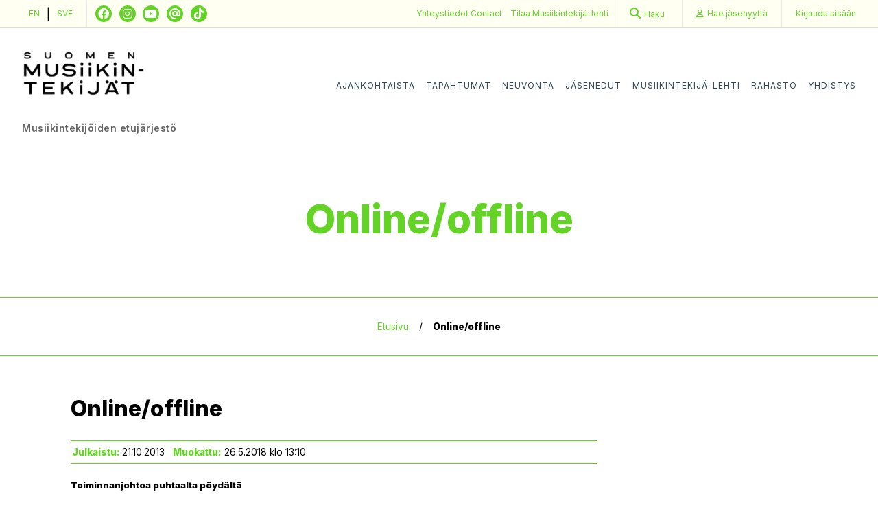

--- FILE ---
content_type: text/html; charset=UTF-8
request_url: https://musiikintekijat.fi/artikkeli/onlineoffline/
body_size: 12379
content:
<!doctype html>
<html lang="fi">

<head>
  <meta charset="UTF-8">
  <meta name="viewport" content="width=device-width, initial-scale=1">
  <link rel="profile" href="http://gmpg.org/xfn/11">
  <meta name='robots' content='index, follow, max-image-preview:large, max-snippet:-1, max-video-preview:-1' />
	<style>img:is([sizes="auto" i], [sizes^="auto," i]) { contain-intrinsic-size: 3000px 1500px }</style>
	
<!-- Google Tag Manager for WordPress by gtm4wp.com -->
<script data-cfasync="false" data-pagespeed-no-defer>
	var gtm4wp_datalayer_name = "dataLayer";
	var dataLayer = dataLayer || [];
</script>
<!-- End Google Tag Manager for WordPress by gtm4wp.com -->
	<!-- This site is optimized with the Yoast SEO plugin v26.4 - https://yoast.com/wordpress/plugins/seo/ -->
	<title>Online/offline - Musiikintekijät</title>
	<link rel="canonical" href="https://musiikintekijat.fi/artikkeli/onlineoffline/" />
	<meta property="og:locale" content="fi_FI" />
	<meta property="og:type" content="article" />
	<meta property="og:title" content="Online/offline - Musiikintekijät" />
	<meta property="og:description" content="Toiminnanjohtoa puhtaalta pöydältä" />
	<meta property="og:url" content="https://musiikintekijat.fi/artikkeli/onlineoffline/" />
	<meta property="og:site_name" content="Musiikintekijät" />
	<meta property="article:published_time" content="2013-10-21T17:43:39+00:00" />
	<meta property="article:modified_time" content="2018-05-26T11:10:47+00:00" />
	<meta property="og:image" content="https://musiikintekijat.fi/app/uploads/2020/12/musiikintekijat_og.png" />
	<meta property="og:image:width" content="6144" />
	<meta property="og:image:height" content="3456" />
	<meta property="og:image:type" content="image/png" />
	<meta name="author" content="Mysteerio" />
	<meta name="twitter:card" content="summary_large_image" />
	<meta name="twitter:label1" content="Written by" />
	<meta name="twitter:data1" content="Mysteerio" />
	<meta name="twitter:label2" content="Est. reading time" />
	<meta name="twitter:data2" content="6 minuuttia" />
	<script type="application/ld+json" class="yoast-schema-graph">{"@context":"https://schema.org","@graph":[{"@type":"Article","@id":"https://musiikintekijat.fi/artikkeli/onlineoffline/#article","isPartOf":{"@id":"https://musiikintekijat.fi/artikkeli/onlineoffline/"},"author":{"name":"Mysteerio","@id":"https://musiikintekijat.fi/#/schema/person/45851ff1292397241144c71ad331f620"},"headline":"Online/offline","datePublished":"2013-10-21T17:43:39+00:00","dateModified":"2018-05-26T11:10:47+00:00","mainEntityOfPage":{"@id":"https://musiikintekijat.fi/artikkeli/onlineoffline/"},"wordCount":1104,"publisher":{"@id":"https://musiikintekijat.fi/#organization"},"keywords":["haastattelu"],"articleSection":["Artikkeli"],"inLanguage":"fi"},{"@type":"WebPage","@id":"https://musiikintekijat.fi/artikkeli/onlineoffline/","url":"https://musiikintekijat.fi/artikkeli/onlineoffline/","name":"Online/offline - Musiikintekijät","isPartOf":{"@id":"https://musiikintekijat.fi/#website"},"datePublished":"2013-10-21T17:43:39+00:00","dateModified":"2018-05-26T11:10:47+00:00","breadcrumb":{"@id":"https://musiikintekijat.fi/artikkeli/onlineoffline/#breadcrumb"},"inLanguage":"fi","potentialAction":[{"@type":"ReadAction","target":["https://musiikintekijat.fi/artikkeli/onlineoffline/"]}]},{"@type":"BreadcrumbList","@id":"https://musiikintekijat.fi/artikkeli/onlineoffline/#breadcrumb","itemListElement":[{"@type":"ListItem","position":1,"name":"Etusivu","item":"https://musiikintekijat.fi/"},{"@type":"ListItem","position":2,"name":"Online/offline"}]},{"@type":"WebSite","@id":"https://musiikintekijat.fi/#website","url":"https://musiikintekijat.fi/","name":"Musiikintekijät","description":"Turvaa ja edistää musiikintekijöiden asemaa sekä auttaa kehittymään musiikintekijänä.","publisher":{"@id":"https://musiikintekijat.fi/#organization"},"potentialAction":[{"@type":"SearchAction","target":{"@type":"EntryPoint","urlTemplate":"https://musiikintekijat.fi/?s={search_term_string}"},"query-input":{"@type":"PropertyValueSpecification","valueRequired":true,"valueName":"search_term_string"}}],"inLanguage":"fi"},{"@type":"Organization","@id":"https://musiikintekijat.fi/#organization","name":"Musiikintekijät","url":"https://musiikintekijat.fi/","logo":{"@type":"ImageObject","inLanguage":"fi","@id":"https://musiikintekijat.fi/#/schema/logo/image/","url":"https://musiikintekijat.fi/app/uploads/2026/01/mustek_logo_elementit_rgb2-scaled.jpg","contentUrl":"https://musiikintekijat.fi/app/uploads/2026/01/mustek_logo_elementit_rgb2-scaled.jpg","width":2560,"height":1810,"caption":"Musiikintekijät"},"image":{"@id":"https://musiikintekijat.fi/#/schema/logo/image/"}},{"@type":"Person","@id":"https://musiikintekijat.fi/#/schema/person/45851ff1292397241144c71ad331f620","name":"Mysteerio","image":{"@type":"ImageObject","inLanguage":"fi","@id":"https://musiikintekijat.fi/#/schema/person/image/","url":"https://secure.gravatar.com/avatar/535020b7d05185bec66dc0c8300c68b8bad048b145abb547448da826248b753c?s=96&d=mm&r=g","contentUrl":"https://secure.gravatar.com/avatar/535020b7d05185bec66dc0c8300c68b8bad048b145abb547448da826248b753c?s=96&d=mm&r=g","caption":"Mysteerio"},"url":"https://musiikintekijat.fi/author/mysteerio/"}]}</script>
	<!-- / Yoast SEO plugin. -->


<link rel="alternate" type="application/rss+xml" title="Musiikintekijät &raquo; syöte" href="https://musiikintekijat.fi/feed/" />
<link rel="alternate" type="application/rss+xml" title="Musiikintekijät &raquo; kommenttien syöte" href="https://musiikintekijat.fi/comments/feed/" />
<script type="text/javascript">
/* <![CDATA[ */
window._wpemojiSettings = {"baseUrl":"https:\/\/s.w.org\/images\/core\/emoji\/16.0.1\/72x72\/","ext":".png","svgUrl":"https:\/\/s.w.org\/images\/core\/emoji\/16.0.1\/svg\/","svgExt":".svg","source":{"concatemoji":"https:\/\/musiikintekijat.fi\/wp\/wp-includes\/js\/wp-emoji-release.min.js?ver=6.8.3"}};
/*! This file is auto-generated */
!function(s,n){var o,i,e;function c(e){try{var t={supportTests:e,timestamp:(new Date).valueOf()};sessionStorage.setItem(o,JSON.stringify(t))}catch(e){}}function p(e,t,n){e.clearRect(0,0,e.canvas.width,e.canvas.height),e.fillText(t,0,0);var t=new Uint32Array(e.getImageData(0,0,e.canvas.width,e.canvas.height).data),a=(e.clearRect(0,0,e.canvas.width,e.canvas.height),e.fillText(n,0,0),new Uint32Array(e.getImageData(0,0,e.canvas.width,e.canvas.height).data));return t.every(function(e,t){return e===a[t]})}function u(e,t){e.clearRect(0,0,e.canvas.width,e.canvas.height),e.fillText(t,0,0);for(var n=e.getImageData(16,16,1,1),a=0;a<n.data.length;a++)if(0!==n.data[a])return!1;return!0}function f(e,t,n,a){switch(t){case"flag":return n(e,"\ud83c\udff3\ufe0f\u200d\u26a7\ufe0f","\ud83c\udff3\ufe0f\u200b\u26a7\ufe0f")?!1:!n(e,"\ud83c\udde8\ud83c\uddf6","\ud83c\udde8\u200b\ud83c\uddf6")&&!n(e,"\ud83c\udff4\udb40\udc67\udb40\udc62\udb40\udc65\udb40\udc6e\udb40\udc67\udb40\udc7f","\ud83c\udff4\u200b\udb40\udc67\u200b\udb40\udc62\u200b\udb40\udc65\u200b\udb40\udc6e\u200b\udb40\udc67\u200b\udb40\udc7f");case"emoji":return!a(e,"\ud83e\udedf")}return!1}function g(e,t,n,a){var r="undefined"!=typeof WorkerGlobalScope&&self instanceof WorkerGlobalScope?new OffscreenCanvas(300,150):s.createElement("canvas"),o=r.getContext("2d",{willReadFrequently:!0}),i=(o.textBaseline="top",o.font="600 32px Arial",{});return e.forEach(function(e){i[e]=t(o,e,n,a)}),i}function t(e){var t=s.createElement("script");t.src=e,t.defer=!0,s.head.appendChild(t)}"undefined"!=typeof Promise&&(o="wpEmojiSettingsSupports",i=["flag","emoji"],n.supports={everything:!0,everythingExceptFlag:!0},e=new Promise(function(e){s.addEventListener("DOMContentLoaded",e,{once:!0})}),new Promise(function(t){var n=function(){try{var e=JSON.parse(sessionStorage.getItem(o));if("object"==typeof e&&"number"==typeof e.timestamp&&(new Date).valueOf()<e.timestamp+604800&&"object"==typeof e.supportTests)return e.supportTests}catch(e){}return null}();if(!n){if("undefined"!=typeof Worker&&"undefined"!=typeof OffscreenCanvas&&"undefined"!=typeof URL&&URL.createObjectURL&&"undefined"!=typeof Blob)try{var e="postMessage("+g.toString()+"("+[JSON.stringify(i),f.toString(),p.toString(),u.toString()].join(",")+"));",a=new Blob([e],{type:"text/javascript"}),r=new Worker(URL.createObjectURL(a),{name:"wpTestEmojiSupports"});return void(r.onmessage=function(e){c(n=e.data),r.terminate(),t(n)})}catch(e){}c(n=g(i,f,p,u))}t(n)}).then(function(e){for(var t in e)n.supports[t]=e[t],n.supports.everything=n.supports.everything&&n.supports[t],"flag"!==t&&(n.supports.everythingExceptFlag=n.supports.everythingExceptFlag&&n.supports[t]);n.supports.everythingExceptFlag=n.supports.everythingExceptFlag&&!n.supports.flag,n.DOMReady=!1,n.readyCallback=function(){n.DOMReady=!0}}).then(function(){return e}).then(function(){var e;n.supports.everything||(n.readyCallback(),(e=n.source||{}).concatemoji?t(e.concatemoji):e.wpemoji&&e.twemoji&&(t(e.twemoji),t(e.wpemoji)))}))}((window,document),window._wpemojiSettings);
/* ]]> */
</script>
<link rel='stylesheet' id='style-maintenance-css' href='https://musiikintekijat.fi/app/plugins/wp-basic-importer-pro/assets/css/style-maintenance.css?ver=6.8.3' type='text/css' media='all' />
<style id='wp-emoji-styles-inline-css' type='text/css'>

	img.wp-smiley, img.emoji {
		display: inline !important;
		border: none !important;
		box-shadow: none !important;
		height: 1em !important;
		width: 1em !important;
		margin: 0 0.07em !important;
		vertical-align: -0.1em !important;
		background: none !important;
		padding: 0 !important;
	}
</style>
<link rel='stylesheet' id='wp-block-library-css' href='https://musiikintekijat.fi/wp/wp-includes/css/dist/block-library/style.min.css?ver=6.8.3' type='text/css' media='all' />
<style id='classic-theme-styles-inline-css' type='text/css'>
/*! This file is auto-generated */
.wp-block-button__link{color:#fff;background-color:#32373c;border-radius:9999px;box-shadow:none;text-decoration:none;padding:calc(.667em + 2px) calc(1.333em + 2px);font-size:1.125em}.wp-block-file__button{background:#32373c;color:#fff;text-decoration:none}
</style>
<style id='global-styles-inline-css' type='text/css'>
:root{--wp--preset--aspect-ratio--square: 1;--wp--preset--aspect-ratio--4-3: 4/3;--wp--preset--aspect-ratio--3-4: 3/4;--wp--preset--aspect-ratio--3-2: 3/2;--wp--preset--aspect-ratio--2-3: 2/3;--wp--preset--aspect-ratio--16-9: 16/9;--wp--preset--aspect-ratio--9-16: 9/16;--wp--preset--color--black: #000000;--wp--preset--color--cyan-bluish-gray: #abb8c3;--wp--preset--color--white: #ffffff;--wp--preset--color--pale-pink: #f78da7;--wp--preset--color--vivid-red: #cf2e2e;--wp--preset--color--luminous-vivid-orange: #ff6900;--wp--preset--color--luminous-vivid-amber: #fcb900;--wp--preset--color--light-green-cyan: #7bdcb5;--wp--preset--color--vivid-green-cyan: #00d084;--wp--preset--color--pale-cyan-blue: #8ed1fc;--wp--preset--color--vivid-cyan-blue: #0693e3;--wp--preset--color--vivid-purple: #9b51e0;--wp--preset--gradient--vivid-cyan-blue-to-vivid-purple: linear-gradient(135deg,rgba(6,147,227,1) 0%,rgb(155,81,224) 100%);--wp--preset--gradient--light-green-cyan-to-vivid-green-cyan: linear-gradient(135deg,rgb(122,220,180) 0%,rgb(0,208,130) 100%);--wp--preset--gradient--luminous-vivid-amber-to-luminous-vivid-orange: linear-gradient(135deg,rgba(252,185,0,1) 0%,rgba(255,105,0,1) 100%);--wp--preset--gradient--luminous-vivid-orange-to-vivid-red: linear-gradient(135deg,rgba(255,105,0,1) 0%,rgb(207,46,46) 100%);--wp--preset--gradient--very-light-gray-to-cyan-bluish-gray: linear-gradient(135deg,rgb(238,238,238) 0%,rgb(169,184,195) 100%);--wp--preset--gradient--cool-to-warm-spectrum: linear-gradient(135deg,rgb(74,234,220) 0%,rgb(151,120,209) 20%,rgb(207,42,186) 40%,rgb(238,44,130) 60%,rgb(251,105,98) 80%,rgb(254,248,76) 100%);--wp--preset--gradient--blush-light-purple: linear-gradient(135deg,rgb(255,206,236) 0%,rgb(152,150,240) 100%);--wp--preset--gradient--blush-bordeaux: linear-gradient(135deg,rgb(254,205,165) 0%,rgb(254,45,45) 50%,rgb(107,0,62) 100%);--wp--preset--gradient--luminous-dusk: linear-gradient(135deg,rgb(255,203,112) 0%,rgb(199,81,192) 50%,rgb(65,88,208) 100%);--wp--preset--gradient--pale-ocean: linear-gradient(135deg,rgb(255,245,203) 0%,rgb(182,227,212) 50%,rgb(51,167,181) 100%);--wp--preset--gradient--electric-grass: linear-gradient(135deg,rgb(202,248,128) 0%,rgb(113,206,126) 100%);--wp--preset--gradient--midnight: linear-gradient(135deg,rgb(2,3,129) 0%,rgb(40,116,252) 100%);--wp--preset--font-size--small: 13px;--wp--preset--font-size--medium: 20px;--wp--preset--font-size--large: 36px;--wp--preset--font-size--x-large: 42px;--wp--preset--spacing--20: 0.44rem;--wp--preset--spacing--30: 0.67rem;--wp--preset--spacing--40: 1rem;--wp--preset--spacing--50: 1.5rem;--wp--preset--spacing--60: 2.25rem;--wp--preset--spacing--70: 3.38rem;--wp--preset--spacing--80: 5.06rem;--wp--preset--shadow--natural: 6px 6px 9px rgba(0, 0, 0, 0.2);--wp--preset--shadow--deep: 12px 12px 50px rgba(0, 0, 0, 0.4);--wp--preset--shadow--sharp: 6px 6px 0px rgba(0, 0, 0, 0.2);--wp--preset--shadow--outlined: 6px 6px 0px -3px rgba(255, 255, 255, 1), 6px 6px rgba(0, 0, 0, 1);--wp--preset--shadow--crisp: 6px 6px 0px rgba(0, 0, 0, 1);}:where(.is-layout-flex){gap: 0.5em;}:where(.is-layout-grid){gap: 0.5em;}body .is-layout-flex{display: flex;}.is-layout-flex{flex-wrap: wrap;align-items: center;}.is-layout-flex > :is(*, div){margin: 0;}body .is-layout-grid{display: grid;}.is-layout-grid > :is(*, div){margin: 0;}:where(.wp-block-columns.is-layout-flex){gap: 2em;}:where(.wp-block-columns.is-layout-grid){gap: 2em;}:where(.wp-block-post-template.is-layout-flex){gap: 1.25em;}:where(.wp-block-post-template.is-layout-grid){gap: 1.25em;}.has-black-color{color: var(--wp--preset--color--black) !important;}.has-cyan-bluish-gray-color{color: var(--wp--preset--color--cyan-bluish-gray) !important;}.has-white-color{color: var(--wp--preset--color--white) !important;}.has-pale-pink-color{color: var(--wp--preset--color--pale-pink) !important;}.has-vivid-red-color{color: var(--wp--preset--color--vivid-red) !important;}.has-luminous-vivid-orange-color{color: var(--wp--preset--color--luminous-vivid-orange) !important;}.has-luminous-vivid-amber-color{color: var(--wp--preset--color--luminous-vivid-amber) !important;}.has-light-green-cyan-color{color: var(--wp--preset--color--light-green-cyan) !important;}.has-vivid-green-cyan-color{color: var(--wp--preset--color--vivid-green-cyan) !important;}.has-pale-cyan-blue-color{color: var(--wp--preset--color--pale-cyan-blue) !important;}.has-vivid-cyan-blue-color{color: var(--wp--preset--color--vivid-cyan-blue) !important;}.has-vivid-purple-color{color: var(--wp--preset--color--vivid-purple) !important;}.has-black-background-color{background-color: var(--wp--preset--color--black) !important;}.has-cyan-bluish-gray-background-color{background-color: var(--wp--preset--color--cyan-bluish-gray) !important;}.has-white-background-color{background-color: var(--wp--preset--color--white) !important;}.has-pale-pink-background-color{background-color: var(--wp--preset--color--pale-pink) !important;}.has-vivid-red-background-color{background-color: var(--wp--preset--color--vivid-red) !important;}.has-luminous-vivid-orange-background-color{background-color: var(--wp--preset--color--luminous-vivid-orange) !important;}.has-luminous-vivid-amber-background-color{background-color: var(--wp--preset--color--luminous-vivid-amber) !important;}.has-light-green-cyan-background-color{background-color: var(--wp--preset--color--light-green-cyan) !important;}.has-vivid-green-cyan-background-color{background-color: var(--wp--preset--color--vivid-green-cyan) !important;}.has-pale-cyan-blue-background-color{background-color: var(--wp--preset--color--pale-cyan-blue) !important;}.has-vivid-cyan-blue-background-color{background-color: var(--wp--preset--color--vivid-cyan-blue) !important;}.has-vivid-purple-background-color{background-color: var(--wp--preset--color--vivid-purple) !important;}.has-black-border-color{border-color: var(--wp--preset--color--black) !important;}.has-cyan-bluish-gray-border-color{border-color: var(--wp--preset--color--cyan-bluish-gray) !important;}.has-white-border-color{border-color: var(--wp--preset--color--white) !important;}.has-pale-pink-border-color{border-color: var(--wp--preset--color--pale-pink) !important;}.has-vivid-red-border-color{border-color: var(--wp--preset--color--vivid-red) !important;}.has-luminous-vivid-orange-border-color{border-color: var(--wp--preset--color--luminous-vivid-orange) !important;}.has-luminous-vivid-amber-border-color{border-color: var(--wp--preset--color--luminous-vivid-amber) !important;}.has-light-green-cyan-border-color{border-color: var(--wp--preset--color--light-green-cyan) !important;}.has-vivid-green-cyan-border-color{border-color: var(--wp--preset--color--vivid-green-cyan) !important;}.has-pale-cyan-blue-border-color{border-color: var(--wp--preset--color--pale-cyan-blue) !important;}.has-vivid-cyan-blue-border-color{border-color: var(--wp--preset--color--vivid-cyan-blue) !important;}.has-vivid-purple-border-color{border-color: var(--wp--preset--color--vivid-purple) !important;}.has-vivid-cyan-blue-to-vivid-purple-gradient-background{background: var(--wp--preset--gradient--vivid-cyan-blue-to-vivid-purple) !important;}.has-light-green-cyan-to-vivid-green-cyan-gradient-background{background: var(--wp--preset--gradient--light-green-cyan-to-vivid-green-cyan) !important;}.has-luminous-vivid-amber-to-luminous-vivid-orange-gradient-background{background: var(--wp--preset--gradient--luminous-vivid-amber-to-luminous-vivid-orange) !important;}.has-luminous-vivid-orange-to-vivid-red-gradient-background{background: var(--wp--preset--gradient--luminous-vivid-orange-to-vivid-red) !important;}.has-very-light-gray-to-cyan-bluish-gray-gradient-background{background: var(--wp--preset--gradient--very-light-gray-to-cyan-bluish-gray) !important;}.has-cool-to-warm-spectrum-gradient-background{background: var(--wp--preset--gradient--cool-to-warm-spectrum) !important;}.has-blush-light-purple-gradient-background{background: var(--wp--preset--gradient--blush-light-purple) !important;}.has-blush-bordeaux-gradient-background{background: var(--wp--preset--gradient--blush-bordeaux) !important;}.has-luminous-dusk-gradient-background{background: var(--wp--preset--gradient--luminous-dusk) !important;}.has-pale-ocean-gradient-background{background: var(--wp--preset--gradient--pale-ocean) !important;}.has-electric-grass-gradient-background{background: var(--wp--preset--gradient--electric-grass) !important;}.has-midnight-gradient-background{background: var(--wp--preset--gradient--midnight) !important;}.has-small-font-size{font-size: var(--wp--preset--font-size--small) !important;}.has-medium-font-size{font-size: var(--wp--preset--font-size--medium) !important;}.has-large-font-size{font-size: var(--wp--preset--font-size--large) !important;}.has-x-large-font-size{font-size: var(--wp--preset--font-size--x-large) !important;}
:where(.wp-block-post-template.is-layout-flex){gap: 1.25em;}:where(.wp-block-post-template.is-layout-grid){gap: 1.25em;}
:where(.wp-block-columns.is-layout-flex){gap: 2em;}:where(.wp-block-columns.is-layout-grid){gap: 2em;}
:root :where(.wp-block-pullquote){font-size: 1.5em;line-height: 1.6;}
</style>
<link rel='stylesheet' id='contact-form-7-css' href='https://musiikintekijat.fi/app/plugins/contact-form-7/includes/css/styles.css?ver=5.9.8' type='text/css' media='all' />
<link rel='stylesheet' id='smt-style-css' href='https://musiikintekijat.fi/app/themes/smt/style.css?ver=2026011706' type='text/css' media='all' />
<link rel='stylesheet' id='font-awesome-css' href='https://musiikintekijat.fi/app/themes/smt/css/fontawesome-all.min.css?ver=2026011706' type='text/css' media='all' />
<script type="text/javascript" src="https://musiikintekijat.fi/wp/wp-includes/js/jquery/jquery.min.js?ver=3.7.1" id="jquery-core-js"></script>
<script type="text/javascript" src="https://musiikintekijat.fi/wp/wp-includes/js/jquery/jquery-migrate.min.js?ver=3.4.1" id="jquery-migrate-js"></script>
<script type="text/javascript" id="ajax-login-script-js-extra">
/* <![CDATA[ */
var ajax_login_object = {"ajaxurl":"https:\/\/musiikintekijat.fi\/wp\/wp-admin\/admin-ajax.php","redirecturl":"\/artikkeli\/onlineoffline\/","ajax_nonce":"b03beee4a8","ajax_podio_nonce":"74308fb407"};
/* ]]> */
</script>
<script type="text/javascript" src="https://musiikintekijat.fi/app/themes/smt/js/ajax-login-script.js?ver=6.8.3" id="ajax-login-script-js"></script>
<script type="text/javascript" src="https://musiikintekijat.fi/wp/wp-includes/js/tinymce/tinymce.min.js?ver=49110-20250317" id="wp-tinymce-root-js"></script>
<script type="text/javascript" src="https://musiikintekijat.fi/wp/wp-includes/js/tinymce/plugins/compat3x/plugin.min.js?ver=49110-20250317" id="wp-tinymce-js"></script>
<link rel="https://api.w.org/" href="https://musiikintekijat.fi/wp-json/" /><link rel="alternate" title="JSON" type="application/json" href="https://musiikintekijat.fi/wp-json/wp/v2/posts/4003" /><link rel="EditURI" type="application/rsd+xml" title="RSD" href="https://musiikintekijat.fi/wp/xmlrpc.php?rsd" />
<meta name="generator" content="WordPress 6.8.3" />
<link rel='shortlink' href='https://musiikintekijat.fi/?p=4003' />
<link rel="alternate" title="oEmbed (JSON)" type="application/json+oembed" href="https://musiikintekijat.fi/wp-json/oembed/1.0/embed?url=https%3A%2F%2Fmusiikintekijat.fi%2Fartikkeli%2Fonlineoffline%2F" />
<link rel="alternate" title="oEmbed (XML)" type="text/xml+oembed" href="https://musiikintekijat.fi/wp-json/oembed/1.0/embed?url=https%3A%2F%2Fmusiikintekijat.fi%2Fartikkeli%2Fonlineoffline%2F&#038;format=xml" />

<!-- Google Tag Manager for WordPress by gtm4wp.com -->
<!-- GTM Container placement set to manual -->
<script data-cfasync="false" data-pagespeed-no-defer>
	var dataLayer_content = {"pagePostType":"post","pagePostType2":"single-post","pageCategory":["artikkeli"],"pageAttributes":["haastattelu"],"pagePostAuthor":"Mysteerio"};
	dataLayer.push( dataLayer_content );
</script>
<script data-cfasync="false" data-pagespeed-no-defer>
(function(w,d,s,l,i){w[l]=w[l]||[];w[l].push({'gtm.start':
new Date().getTime(),event:'gtm.js'});var f=d.getElementsByTagName(s)[0],
j=d.createElement(s),dl=l!='dataLayer'?'&l='+l:'';j.async=true;j.src=
'//www.googletagmanager.com/gtm.js?id='+i+dl;f.parentNode.insertBefore(j,f);
})(window,document,'script','dataLayer','GTM-T6RN9ZG');
</script>
<!-- End Google Tag Manager for WordPress by gtm4wp.com --><link rel="icon" href="https://musiikintekijat.fi/app/uploads/2020/10/cropped-cropped-favicon_trans-32x32-1-32x32.png" sizes="32x32" />
<link rel="icon" href="https://musiikintekijat.fi/app/uploads/2020/10/cropped-cropped-favicon_trans-32x32-1-192x192.png" sizes="192x192" />
<link rel="apple-touch-icon" href="https://musiikintekijat.fi/app/uploads/2020/10/cropped-cropped-favicon_trans-32x32-1-180x180.png" />
<meta name="msapplication-TileImage" content="https://musiikintekijat.fi/app/uploads/2020/10/cropped-cropped-favicon_trans-32x32-1-270x270.png" />
</head>

<body class="wp-singular post-template-default single single-post postid-4003 single-format-standard wp-custom-logo wp-theme-smt selvis-magazine">
  
<!-- GTM Container placement set to manual -->
<!-- Google Tag Manager (noscript) -->
				<noscript><iframe src="https://www.googletagmanager.com/ns.html?id=GTM-T6RN9ZG" height="0" width="0" style="display:none;visibility:hidden" aria-hidden="true"></iframe></noscript>
<!-- End Google Tag Manager (noscript) -->    <div id="page" class="site" style="outline: none;">
    <a class="skip-link screen-reader-text" href="#content">Skip to content</a>

    <div class="sub-header">
  <div class="condensed">
    <div class="header-right__top">
      <div class="sub-header__left">
        <div class="lang-nav">
  <a href="/apply-for-membership">EN</a>  |  <a href="/bli-medlem">SVE</a>
</div>
          <div class="social-media">
    <ul>
              <li><a href="https://www.facebook.com/suomenmusiikintekijat/" class="fab fa-classic fa-brands fa-facebook" target="_blank"></a></li>
              <li><a href="https://www.instagram.com/suomen_musiikintekijat/" class="fab fa-classic fa-brands fa-instagram" target="_blank"></a></li>
              <li><a href="https://www.youtube.com/channel/UCunNhJ_BtEvdnDkw5fT7z6Q" class="fab fa-classic fa-brands fa-youtube" target="_blank"></a></li>
              <li><a href="https://www.threads.net/@suomen_musiikintekijat" class="fab fa-classic fa-solid fa-at" target="_blank"></a></li>
              <li><a href="https://www.tiktok.com/@suomenmusiikintekijat" class="fab fa-classic fa-brands fa-tiktok" target="_blank"></a></li>
          </ul>
  </div>
      </div>
      <div class="order-link">
    <a href="/yhteystiedot/">
        Yhteystiedot
    </a>
    <a href="/contact/">
        Contact
    </a>
</div>      <div class="order-link">
    <a href="/lehtitilaus">
        Tilaa <span class="tab-landscape-only">Musiikintekijä</span>-lehti
    </a>
</div>
      <form action="/">
  <div class="search-bar">
    <a href="/?s="><i class="fa fa-search"></i><span class="desktop-only">Haku</span></a>
  </div>
</form>
      <div class="sub-nav">
  <div class="menu-sub-navigation-container"><ul id="sub-menu" class="menu"><li id="menu-item-46" class="menu-item menu-item-type-post_type menu-item-object-page menu-item-46"><a href="https://musiikintekijat.fi/hae-jasenyytta/"><span class="desktop-only">Hae jäsenyyttä</span><span class="mobile-only">Jäseneksi</span></a></li>
<li id="menu-item-47" class="menu-item menu-item-type-post_type menu-item-object-page menu-item-47"><a href="https://musiikintekijat.fi/kirjaudu-sisaan/">Kirjaudu<span class="desktop-only">&nbsp;sisään</span></a></li>
</ul></div></div>
    </div>
  </div>
</div>
<div class="header-wrapper">
  <header class="condensed">
    <div class="header">
      <div class="header-right">
        <div class="header-navigation">
          <div class="branding">
            <a href="/"><a href="https://musiikintekijat.fi/" class="custom-logo-link" rel="home"><img width="2560" height="1810" src="https://musiikintekijat.fi/app/uploads/2026/01/mustek_logo_elementit_rgb2-scaled.jpg" class="custom-logo" alt="Musiikintekijät" decoding="async" fetchpriority="high" srcset="https://musiikintekijat.fi/app/uploads/2026/01/mustek_logo_elementit_rgb2-scaled.jpg 2560w, https://musiikintekijat.fi/app/uploads/2026/01/mustek_logo_elementit_rgb2-300x212.jpg 300w, https://musiikintekijat.fi/app/uploads/2026/01/mustek_logo_elementit_rgb2-1024x724.jpg 1024w, https://musiikintekijat.fi/app/uploads/2026/01/mustek_logo_elementit_rgb2-768x543.jpg 768w, https://musiikintekijat.fi/app/uploads/2026/01/mustek_logo_elementit_rgb2-1536x1086.jpg 1536w, https://musiikintekijat.fi/app/uploads/2026/01/mustek_logo_elementit_rgb2-2048x1448.jpg 2048w, https://musiikintekijat.fi/app/uploads/2026/01/mustek_logo_elementit_rgb2-760x537.jpg 760w" sizes="(max-width: 2560px) 100vw, 2560px" /></a></a>
            <p>Musiikintekijöiden etujärjestö</p>
          </div>
          <div class="navigation-toggle">
            <span></span>
            <span></span>
            <span></span>
          </div>
          <div class="navigation navigation--main">
            <div class="menu-main-menu-container"><ul id="primary-menu" class="menu"><li id="menu-item-51" class="menu-item menu-item-type-post_type menu-item-object-page navigation__item menu-item-51"><a href="https://musiikintekijat.fi/ajankohtaista/">Ajankohtaista</a></li>
<li id="menu-item-323" class="menu-item menu-item-type-post_type menu-item-object-page navigation__item menu-item-323"><a href="https://musiikintekijat.fi/ajankohtaista/tapahtumat/">Tapahtumat</a></li>
<li id="menu-item-50" class="menu-item menu-item-type-post_type menu-item-object-page navigation__item menu-item-50"><a href="https://musiikintekijat.fi/neuvonta/">Neuvonta</a></li>
<li id="menu-item-49" class="menu-item menu-item-type-post_type menu-item-object-page navigation__item menu-item-49"><a href="https://musiikintekijat.fi/jasenedut/">Jäsenedut</a></li>
<li id="menu-item-15222" class="menu-item menu-item-type-post_type menu-item-object-page navigation__item menu-item-15222"><a href="https://musiikintekijat.fi/yhdistys/musiikintekijalehti/">Musiikintekijä-lehti</a></li>
<li id="menu-item-12739" class="menu-item menu-item-type-post_type menu-item-object-page navigation__item menu-item-12739"><a href="https://musiikintekijat.fi/ajankohtaista/musiikintekijoiden-rahasto/">Rahasto</a></li>
<li id="menu-item-48" class="menu-item menu-item-type-post_type menu-item-object-page navigation__item menu-item-48"><a href="https://musiikintekijat.fi/yhdistys/">Yhdistys</a></li>
</ul></div>          </div>
        </div>

        <div class="navigation navigation--mobile">
          <div class="menu-main-menu-container"><ul id="primary-menu" class="menu"><li class="menu-item menu-item-type-post_type menu-item-object-page navigation__item menu-item-51"><a href="https://musiikintekijat.fi/ajankohtaista/">Ajankohtaista</a></li>
<li class="menu-item menu-item-type-post_type menu-item-object-page navigation__item menu-item-323"><a href="https://musiikintekijat.fi/ajankohtaista/tapahtumat/">Tapahtumat</a></li>
<li class="menu-item menu-item-type-post_type menu-item-object-page navigation__item menu-item-50"><a href="https://musiikintekijat.fi/neuvonta/">Neuvonta</a></li>
<li class="menu-item menu-item-type-post_type menu-item-object-page navigation__item menu-item-49"><a href="https://musiikintekijat.fi/jasenedut/">Jäsenedut</a></li>
<li class="menu-item menu-item-type-post_type menu-item-object-page navigation__item menu-item-15222"><a href="https://musiikintekijat.fi/yhdistys/musiikintekijalehti/">Musiikintekijä-lehti</a></li>
<li class="menu-item menu-item-type-post_type menu-item-object-page navigation__item menu-item-12739"><a href="https://musiikintekijat.fi/ajankohtaista/musiikintekijoiden-rahasto/">Rahasto</a></li>
<li class="menu-item menu-item-type-post_type menu-item-object-page navigation__item menu-item-48"><a href="https://musiikintekijat.fi/yhdistys/">Yhdistys</a></li>
</ul></div>        </div>
        <script type="text/javascript">
          const toggle = document.querySelector('.navigation-toggle');
          const nav = document.querySelector('.navigation--mobile');

          toggle.addEventListener('click', function(e) {
            e.stopPropagation();
            nav.classList.toggle('is-open');
            this.classList.toggle('is-open');
          });
        </script>
      </div><!-- Header right end -->
    </div><!-- Header end -->
  </header>
</div>
              <section class="section section--highlight">
    <div class="section__header">
      <div class="condensed condensed--flat">
                  <h1 class="login-title" style="font-size: 4.52vw">Online/offline</h1>
              </div>
    </div>
  </section>
      
  <section class="section section--breadcrumbs">
    <div id="breadcrumbs" class="breadcrumbs"><span><span><a href="https://musiikintekijat.fi/">Etusivu</a></span> <span class="separator">/</span> <span class="breadcrumb_last" aria-current="page"><strong>Online/offline</strong></span></span></div>  </section>
      <div id="content" class="site-content">
<div class="news">
  <!-- Left Section -->
  <section class="section section--content condensed">
      <div class="main">
      <article>
        
        <div class="article__content">
          <h1 class="entry-title">Online/offline</h1>
          <div class="article__meta">
            <span class="meta__submitted"><strong>Julkaistu: </strong> 21.10.2013</span><span class="meta__edited"><strong>Muokattu:</strong> 26.5.2018 klo 13:10</span>          </div>

          
          <div class="article__content">
            <h5>Toiminnanjohtoa puhtaalta p&ouml;yd&auml;lt&auml;</p>
<p>Aloittaessani ELVISiss&auml; syyskuun alussa jouduin monen uuden asian eteen. Oli uusia ty&ouml;tovereita ja yhteisty&ouml;kumppaneita joihin tutustua, samoin erilaisia j&auml;rjest&ouml;j&auml; kotimaassa ja ulkomailla, puhumattakaan niiden toimihenkil&ouml;ist&auml;, toimenkuvista ja toimintatavoista. T&auml;m&auml;n kaiken j&auml;sent&auml;minen ja liitt&auml;minen kokonaiskuvaan on ollut haasteellista ja mielenkiintoista.</p>
<p>Jotta osaisin toimia tehokkaasti ELVISin hyv&auml;ksi, koin my&ouml;s t&auml;rke&auml;ksi hahmottaa alamme historiaa ja kehityst&auml;, sill&auml; uutta ei voi kest&auml;v&auml;sti rakentaa, jollei asioiden synnyt ja seuraukset ole hallussa. Miten siis hahmottaisin ja ymm&auml;rt&auml;isin alamme historiallisen kehityksen, enh&auml;n ollut itse toiminut j&auml;rjest&ouml;hommissa lainkaan? Onneksi ymp&auml;rill&auml;ni toimistossa oli vankka tiet&auml;mys n&auml;ist&auml; menneist&auml;, parhaimpana tietol&auml;hteen&auml; tietysti Heikkil&auml;n Martti, jonka 13 vuotta kest&auml;nyt toiminnanjohtajan kausi sis&auml;lsi paljon merkitt&auml;vi&auml; jaksoja mm. tekij&auml;noikeus- ja jakos&auml;&auml;nt&ouml;asioissa.</p>
<p>* * *</p>
<p>TEOSTOon liittyv&auml;t intohimot sen kolmen p&auml;&auml;j&auml;senen (ELVIS, Suomen S&auml;velt&auml;j&auml;t ja Suomen Musiikkikustantajat) kesken olivat k&auml;yneet voimakkaina 70-luvulta 2000-luvulle asti, eik&auml; v&auml;h&auml;isimp&auml;n&auml; v&auml;&auml;nt&ouml;n&auml; ollut musiikin eri lajien arvottamisesta, ns. genre-ajattelusta, luopuminen. Voi vain kuvitella sit&auml; poskenpunoituksen m&auml;&auml;r&auml;&auml;, kun on selvitelty eri musiikkilajien &rdquo;arvokkuutta&rdquo; ja &rdquo;paremmuutta&rdquo;. Onneksi nyt ollaan siin&auml;kin suhteessa &rdquo;puhtaalla p&ouml;yd&auml;ll&auml;&rdquo;. Musiikki on musiikkia, siit&auml; korvataan sen k&auml;yt&ouml;n mukaisesti ja rahat ohjautuvat niille, joiden musiikkia k&auml;ytet&auml;&auml;n. Hyv&auml; niin. Minulla ei siis ainakaan ole henkil&ouml;kohtaisia rasitteita ja ryvettymist&auml; noista v&auml;&auml;nn&ouml;ist&auml; ja saan siten katsella alaamme melkoisen neutraalien lasien l&auml;pi.</p>
<p>Havaintojeni mukaan kaikilla edell&auml; mainituilla kolmella TEOSTOn j&auml;senj&auml;rjest&ouml;ll&auml; on nykyisin terve ja asiallinen suhde musiikin pelis&auml;&auml;nt&ouml;ihin ja hallinnoinnin tavoitteisiin. Yhten&auml; hyv&auml;n&auml; esimerkkin&auml; t&auml;st&auml; ovat kymmenkunta vuotta sitten n&auml;iden j&auml;rjest&ouml;jen laatimat ja &auml;skett&auml;in p&auml;ivitetyt musiikinkustantamisen mallisopimus ja Musiinkustantamisen hyv&auml; k&auml;yt&auml;nt&ouml;. Niiss&auml; luodaan selke&auml; pohja sis&auml;ll&ouml;ntuottajien ja kustantajien toiminnalle. Muualla Euroopassa ollaan vasta nyt tekem&auml;ss&auml; vastaavaa sopimusmallia. Meill&auml; siis on osattu olla edell&auml;k&auml;vij&ouml;in&auml; t&auml;ss&auml;kin asiassa. Kunhan viel&auml; kukin meist&auml; toimijoista saisi omat joukkonsa toimimaan sovittujen k&auml;yt&auml;nt&ouml;jen sek&auml; moraalisten pelis&auml;&auml;nt&ouml;jen mukaan&#8230;.</p>
<p>T&auml;m&auml; voisi tarkoittaa esimerkiksi sit&auml;, ett&auml; musiikinkustannussopimusten niputtaminen automaattisesti levysopimukseen vihdoin loppuisi, tai ett&auml; levyjen julkaisijat ja radioyhti&ouml;t kunnioittaisivat tekij&ouml;iden isyysoikeuksia, joista sanotaan mm.: &#8230;.. tekij&auml;n nimi, salanimi tai nimimerkki on yleens&auml; mainittava teosta julkisesti esitett&auml;ess&auml; sek&auml; teoksesta valmistetuissa kappaleissa kuten nuoteissa, &auml;&auml;nitteiden etiketeiss&auml; jne. &nbsp;Kuluneelta syksylt&auml; l&ouml;ytyy valitettava esimerkki tuon isyysoikeuden laiminly&ouml;nnist&auml; levypuolella, nimitt&auml;in Dingo-tribuuttialbumin tiedoista ei l&ouml;ydy sovittajatietoja, vaikka juuri uudet sovituksethan n&auml;iss&auml; kierr&auml;tyslevyiss&auml; ovat se homman suola, jonka avulla vanha keitto viel&auml; tarjoillaan. Radiopuolellahan tekij&auml;tietojen kertominen tai kertomatta j&auml;tt&auml;minen onkin ikuisuuskysymys. Toimikaamme siis alati aktiivisesti tuoden tekijyytt&auml; esiin!</p>
<p>Meid&auml;n tekij&ouml;iden on taas oltava entist&auml; valmiimpia ja valveutuneempia erilaisten sopimusten tekemiseen t&ouml;ist&auml;mme. TEOSTOn ensi vuoden alusta voimaan astuva uusi jakos&auml;&auml;nt&ouml; kannustaa hyvinkin tarkkaan teoskohtaiseen sopimiseen, samoin kustannussopimuksista on mahdollista tehd&auml; kaikille osapuolille kannattavia ja kohtuullisia sopimalla mm. sopimuksen kestosta, sopimuksen laajuudesta ja mahdollisuudesta tarkistaa sopimusta m&auml;&auml;r&auml;ajan kuluttua jne. ELVIS pyrkii edelleen auttamaan n&auml;iss&auml; asioissa j&auml;senist&ouml;&auml;&auml;n mm. verkkosivujen kautta ohjeistamalla ja laatimalla erilaisia sopimisen malleja esim. sovittajille heid&auml;n sopiessaan osuuksista s&auml;velt&auml;jien, sanoittajien ja kustantajien kanssa.</p>
<p>* * *</p>
<p>Muuttumaton lintukotoajattelu on nykymaailmassa utopiaa, muutoksen tuulet heiluttelevat alaa voimallisesti. On t&auml;rke&auml;&auml;, ett&auml; meill&auml; on konsensus ja yhteinen rintama erityisesti tekij&auml;noikeusasioissa ja niiden tukemisessa/vahvistamisessa. Suurimmat TEOSTOon liittyv&auml;t haasteet tulevatkin ulkoa p&auml;in. EU vaatii sit&auml;, digitaalinen online-toiminta verkossa t&auml;t&auml; ja kaiken muutospaineen p&auml;&auml;ll&auml; leijuu vahva tekij&auml;noikeuksien siirtotoiminta bisneksen haltuun. On syyt&auml; olla tietoinen ja valpas tilanteiden kehityksest&auml;. Ep&auml;ilen, ett&auml; kohta on taas turvauduttava perinteisiin vaikuttamisen keinoihin vaikkapa adressein ja henkil&ouml;kohtaisin yhteydenotoin lehtiin ja poliittisiin vaikuttajiin. Elvis pit&auml;&auml; j&auml;senist&ouml;&auml; ajan tasalla tiedottamalla ajankohtaisista uhkakuvista ja toimenpidetarpeista niiden suhteen.</p>
<p>Nopeasti edenneen syksyn vaihtuessa talveksi on paikallaan tarkastella kulunutta rupeamaa. Tehokasta ty&ouml;aikaa on minulle kertynyt vasta kaksi kuukautta, olen nimitt&auml;in sairastellut sitke&auml;sti koko marraskuun ja terveystilanne ei viel&auml;k&auml;&auml;n ole ihan kunnossa. Syksyll&auml; kuulutimme ELVISin uusia tuulia: meill&auml; oli uusi johtokunta, uusi toiminnanjohtaja ja kosolti uusia j&auml;seni&auml;. &rdquo;Uusien&rdquo; esitt&auml;ytyminen tapahtui Oktoberfestin leppoisissa tunnelmissa Kappelin Kellarissa lokakuussa ja sinne saapuikin enn&auml;tyksellisen runsaasti j&auml;senist&ouml;&auml; paikalle. Johtokunnan jalkautuminen j&auml;senist&ouml;n keskuuteen poiki runsaasti monenlaista palautetta yhdistyksemme toiminnasta, j&auml;senist&ouml;n tarpeista ja toiveistakin. Ne p&auml;&auml;tyiv&auml;t n&auml;in suoraan ELVISin strategiaty&ouml;n tarpeisiin.</p>
<p>Ty&ouml;n alla on t&auml;sment&auml;&auml; ja priorisoida toiminnan suunnat ja menetelm&auml;t. Luvassa on mm. kotisivun kehitt&auml;mist&auml;, tiedotuksen monipuolistamista, biisintekij&ouml;iden valmennusta mm. tasokkaiden demojen tekoon, netin ottamista musiikintekij&auml;n luontevaksi toimintaymp&auml;rist&ouml;ksi ja paljon muuta. Laittakaa ujostelematta ajatuksianne ja toiveitanne meille tiedoksi, vain sit&auml; kautta meid&auml;n toimintamme ja teid&auml;n tarpeenne kohtaavat. Tehd&auml;&auml;n ELVISist&auml; aktiivinen, keskusteleva ja ennenkaikkea LUOVA yhteis&ouml;, jolla menee yksil&ouml;tasolla sek&auml; ammattiryhm&auml;n&auml; asiat laadukkaasti eteenp&auml;in.</p>
<p>Joulu jo mieless&auml;,</p>
<p>toimintatonttu Reijo K</p>
<p><a href="mailto:reijo.karvonen@elvisry.fi">reijo.karvonen@elvisry.fi</a></p>
</h5>
                      </div>

          
                    <div class="article-controls-interview">
            Tämä artikkeli on haastattelu. <a href="https://musiikintekijat.fi/tag/haastattelu/">Lue muita haastatteluita</a></span>
          </div>
          
        </div>
      </article>
    </div>
    
    <!-- Right Section -->
    <div class="sidebar" >
            <!-- Convert this to a shortcode -->
      
      
          </section>

                <hr>
      <div class="magazine article__content">
  <a class="magazine__cover" href="https://musiikintekijat.fi/lehti/4-2008">
    <img src="https://musiikintekijat.fi/app/uploads/2018/05/Selvis-0408.jpg" alt="Lehden kansi:  ">
  </a>
  <div class="magazine__content">
    <h2>Musiikintekijä-lehti: 4/2008</h2>
    <a class="all_magazine" href="https://musiikintekijat.fi/lehti/4-2008">Selaa lehden artikkeleita</a>
  </div>
</div>
    </div>

		</div><!-- #content -->

	<footer class="footer center">
  	<div class="condensed">
    	<div class="navigation navigation--footer">
				<div class="menu-alatunnisteen-valikko-container"><ul id="primary-menu" class="menu"><li id="menu-item-7132" class="menu-item menu-item-type-post_type menu-item-object-page menu-item-7132"><a href="https://musiikintekijat.fi/ajankohtaista/">Ajankohtaista</a></li>
<li id="menu-item-7133" class="menu-item menu-item-type-post_type menu-item-object-page menu-item-7133"><a href="https://musiikintekijat.fi/ajankohtaista/tapahtumat/">Tapahtumat</a></li>
<li id="menu-item-7135" class="menu-item menu-item-type-post_type menu-item-object-page menu-item-7135"><a href="https://musiikintekijat.fi/neuvonta/">Neuvonta</a></li>
<li id="menu-item-7134" class="menu-item menu-item-type-post_type menu-item-object-page menu-item-7134"><a href="https://musiikintekijat.fi/jasenedut/">Jäsenedut</a></li>
<li id="menu-item-7136" class="menu-item menu-item-type-post_type menu-item-object-page menu-item-7136"><a href="https://musiikintekijat.fi/yhdistys/">Yhdistys</a></li>
<li id="menu-item-19165" class="menu-item menu-item-type-custom menu-item-object-custom menu-item-19165"><a href="/yhteystiedot/">Yhteystiedot</a></li>
<li id="menu-item-20934" class="menu-item menu-item-type-custom menu-item-object-custom menu-item-20934"><a href="https://musiikintekijat.fi/contact/">Contact</a></li>
<li id="menu-item-7138" class="menu-item menu-item-type-custom menu-item-object-custom menu-item-7138"><a href="https://musiikintekijat.fi/app/uploads/2025/06/Tietosuojaseloste-Suomen-Musiikintekijat-.pdf">Tietosuojaseloste</a></li>
</ul></div>    	</div>
			<div class="footer__some">
				  <div class="social-media">
    <ul>
              <li><a href="https://www.facebook.com/suomenmusiikintekijat/" class="fab fa-classic fa-brands fa-facebook" target="_blank"></a></li>
              <li><a href="https://www.instagram.com/suomen_musiikintekijat/" class="fab fa-classic fa-brands fa-instagram" target="_blank"></a></li>
              <li><a href="https://www.youtube.com/channel/UCunNhJ_BtEvdnDkw5fT7z6Q" class="fab fa-classic fa-brands fa-youtube" target="_blank"></a></li>
              <li><a href="https://www.threads.net/@suomen_musiikintekijat" class="fab fa-classic fa-solid fa-at" target="_blank"></a></li>
              <li><a href="https://www.tiktok.com/@suomenmusiikintekijat" class="fab fa-classic fa-brands fa-tiktok" target="_blank"></a></li>
          </ul>
  </div>
			</div> <!-- Footer some -->
		</div><!-- End of condensed -->
	</footer>
</div><!-- #page -->
<script type="speculationrules">
{"prefetch":[{"source":"document","where":{"and":[{"href_matches":"\/*"},{"not":{"href_matches":["\/wp\/wp-*.php","\/wp\/wp-admin\/*","\/app\/uploads\/*","\/app\/*","\/app\/plugins\/*","\/app\/themes\/smt\/*","\/*\\?(.+)"]}},{"not":{"selector_matches":"a[rel~=\"nofollow\"]"}},{"not":{"selector_matches":".no-prefetch, .no-prefetch a"}}]},"eagerness":"conservative"}]}
</script>
<script type="text/javascript" src="https://musiikintekijat.fi/wp/wp-includes/js/dist/hooks.min.js?ver=4d63a3d491d11ffd8ac6" id="wp-hooks-js"></script>
<script type="text/javascript" src="https://musiikintekijat.fi/wp/wp-includes/js/dist/i18n.min.js?ver=5e580eb46a90c2b997e6" id="wp-i18n-js"></script>
<script type="text/javascript" id="wp-i18n-js-after">
/* <![CDATA[ */
wp.i18n.setLocaleData( { 'text direction\u0004ltr': [ 'ltr' ] } );
/* ]]> */
</script>
<script type="text/javascript" src="https://musiikintekijat.fi/app/plugins/contact-form-7/includes/swv/js/index.js?ver=5.9.8" id="swv-js"></script>
<script type="text/javascript" id="contact-form-7-js-extra">
/* <![CDATA[ */
var wpcf7 = {"api":{"root":"https:\/\/musiikintekijat.fi\/wp-json\/","namespace":"contact-form-7\/v1"}};
/* ]]> */
</script>
<script type="text/javascript" src="https://musiikintekijat.fi/app/plugins/contact-form-7/includes/js/index.js?ver=5.9.8" id="contact-form-7-js"></script>
<script type="text/javascript" src="https://musiikintekijat.fi/app/themes/smt/js/polyfill.js?ver=2026011706" id="smt-polyfill-js"></script>
<script type="text/javascript" src="https://musiikintekijat.fi/app/themes/smt/js/navigation.js?ver=20151215" id="smt-navigation-js"></script>
<script type="text/javascript" src="https://musiikintekijat.fi/app/themes/smt/js/skip-link-focus-fix.js?ver=2026011706" id="smt-skip-link-focus-fix-js"></script>
<script type="text/javascript" src="https://musiikintekijat.fi/app/themes/smt/js/jquery-3.2.1.min.js?ver=2026011706" id="main-jquery-js"></script>
<script type="text/javascript" src="https://musiikintekijat.fi/app/themes/smt/js/carousel.js?ver=2026011706" id="smt-carousel-js"></script>
<script type="text/javascript" id="smt_list_pagination_script-js-extra">
/* <![CDATA[ */
var smtAjax = {"ajaxurl":"https:\/\/musiikintekijat.fi\/wp\/wp-admin\/admin-ajax.php"};
/* ]]> */
</script>
<script type="text/javascript" src="https://musiikintekijat.fi/app/themes/smt/js/custom.js?ver=2026011706" id="smt_list_pagination_script-js"></script>
<script type="text/javascript" src="https://musiikintekijat.fi/app/themes/smt/js/backtotop.js?ver=2026011706" id="backtotop-js"></script>
<script type="text/javascript" src="https://musiikintekijat.fi/app/themes/smt/js/confirm.js?ver=2026011706" id="smt-event-form-js"></script>

</body>
</html>
